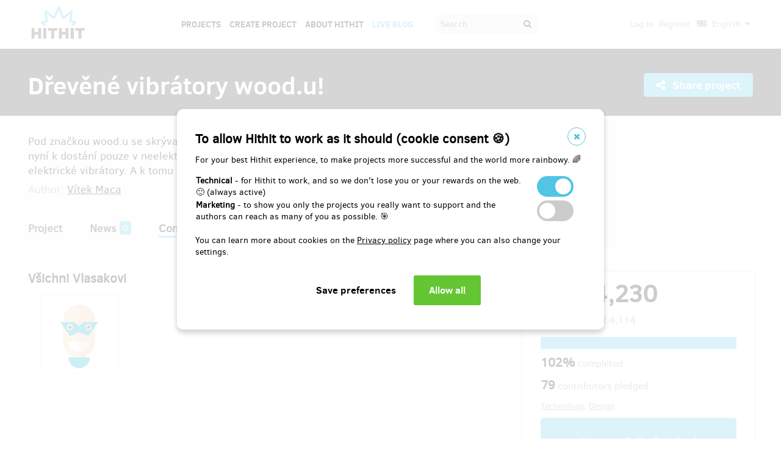

--- FILE ---
content_type: text/html;charset=UTF-8
request_url: https://www.hithit.com/en/project/4092/contributors/148267
body_size: 32743
content:



	<!DOCTYPE html>
<!--[if IE 9]><html class="ie9" lang="en"><![endif]-->
<!--[if (gt IE 9)|!(IE)]><!-->
<html lang="en">
<!--<![endif]-->


			<head>
		<title>Hithit - Dřevěn&eacute; vibr&aacute;tory wood.u!</title>
		<meta charset="utf-8">
		<meta name="viewport" content="initial-scale=1.0,minimum-scale=1.0,maximum-scale=1.0,user-scalable=no">
		<meta name="application-version" content="1.0.79" />
		<link rel="shortcut icon" type="image/x-icon" href="https://d2fc819w98cyv2.cloudfront.net/gui/images/favicon.ico">		
		
		<meta name="baseUrl" content="https://www.hithit.com" />
		<meta name="cssRoot" content="https://d2fc819w98cyv2.cloudfront.net/gui/css" />
		<meta name="jsRoot" content="https://d2fc819w98cyv2.cloudfront.net/gui/js" />
		<meta name="imgRoot" content="https://d2fc819w98cyv2.cloudfront.net/gui/images" />
		
		<meta name="dateFormat" content="dd.MM.yyyy" />
		<meta name="timeFormat" content="HH:mm" />
		<meta name="dateTimeFormat" content="dd.MM.yyyy HH:mm" />

			
	
	
		<link href="https://d2fc819w98cyv2.cloudfront.net/gui/css/minified.1.0.79.css" media="screen, projection" rel="stylesheet" type="text/css" />
	


<!--[if lte IE 9]>
	<link href="https://d2fc819w98cyv2.cloudfront.net/gui/css/msie9.css" media="screen, projection" rel="stylesheet" type="text/css" />
<![endif]-->


			<meta name="language" content="en" />
			<meta name="pageUrl" content="/en/project/4092/contributors/148267" />
			<meta name="decimalSeparator" content="," />
			<meta name="thousandsSeparator" content="" />
			
			
			<script type="text/javascript" src ="//widget.instabot.io/jsapi/rokoInstabot.js" crossorigin>
			    apiKey: "PZ9jtkU3pynQ0cFUBFTIQrK92xJUKxlru3wGLl6TxFU="
			</script>
			
			<meta property="fb:app_id" content="478773792167942" />
			<meta name="facebook-domain-verification" content="rtg1o0k4gomdwxdc1zqk4bn37xa73b" />
			<meta property="packeta:api_key" content="de7dda0184b97c16" />
			
			

	
	
		<meta property="og:title" content="Hithit - Dřevěné vibrátory wood.u!">
	

<meta property="og:url" content="https://www.hithit.com/en/project/4092/contributors/148267">
<meta property="og:site_name" content="Hithit">
<meta property="og:type" content="website">
<meta name="twitter:card" content="summary">

	<meta property="og:description" content="Pod značkou wood.u se skrývají ručně vyráběné dřevěné erotické pomůcky. Naše pomůcky jsou nyní k dostání pouze v neelektrické variantě. Nyní bychom chtěli jít dále a začít produkovat i elektrické vibrátory. A k tomu potřebujeme vás!">
	
		<meta property="og:image" content="https://d2fc819w98cyv2.cloudfront.net/projects/project_4092/project/project_image_1522350467120_600x400" >
		<meta name="twitter:image:src" content="https://d2fc819w98cyv2.cloudfront.net/projects/project_4092/project/project_image_1522350467120_600x400" >
	

<meta property="og:image" content="https://d2fc819w98cyv2.cloudfront.net/gui/images/new/logo-square.png">
			


<!-- Google Analytics enabled for environment 'live' with tracking code 'UA-36295576-5'. -->

<!-- Global site tag (gtag.js) - Google Analytics -->
<script	async src="https://www.googletagmanager.com/gtag/js?id=UA-36295576-5"></script>
<script>
	window.dataLayer = window.dataLayer || [];
	function gtag(){window.dataLayer.push(arguments);}
	gtag('js', new Date());
	gtag('consent', 'default', {'functionality_storage': 'granted',
								'security_storage': 'granted',
								'ad_storage': 'denied', 
								'ad_user_data': 'denied',
								'ad_personalization': 'denied',
								'analytics_storage': 'denied',
								'personalization_storage': 'denied',
								'wait_for_update': 500});
	gtag('config', 'UA-36295576-5');
</script>
			


<!-- Google Tag Manager -->
<script>
	(function(w, d, s, l, i) {
		w[l] = w[l] || [];
		w[l].push({
			'gtm.start' : new Date().getTime(),
			event : 'gtm.js'
		});
		var f = d.getElementsByTagName(s)[0], j = d.createElement(s), dl = l != 'dataLayer' ? '&l='
				+ l
				: '';
		j.async = true;
		j.src = 'https://www.googletagmanager.com/gtm.js?id=' + i + dl;
		f.parentNode.insertBefore(j, f);
		
	})(window, document, 'script', 'dataLayer', 'GTM-NVVVGRH');
</script>
<!-- End Google Tag Manager -->
			<div class="cookie-dialog">
	<div class="cookie-in">
		<div class="cookie-box">
			<a href="#" class="cookie-close" title="Close window"><span class="fa fa-close"></span></a>
			<h2>To allow Hithit to work as it should (cookie consent &#x1F36A;)</h2>
			<p>For your best Hithit experience, to make projects more successful and the world more rainbowy. &#x1F308;</p>
			
			<table>
				<tr>
					<td><b>Technical</b> - for Hithit to work, and so we don't lose you or your rewards on the web. &#x1F642; (always active)</th>
					<td>
						<label class="switch">
						  <input type="checkbox" name="technicalCookiesConsent" id="technicalCookiesConsent_input" disabled="disabled" checked="checked">
						  <span class="checkboxSlider round"></span>
						</label>
					</td>
				</tr>
				<tr>
					<td><b>Marketing</b> - to show you only the projects you really want to support and the authors can reach as many of you as possible. &#x1F3AF;</td>
					<td>
						<label class="switch">
						  <input type="checkbox" name="marketingCookiesConsent" id="marketingCookiesConsent_input">
						  <span class="checkboxSlider round"></span>
						</label>
					</td>
				</tr>
			</table>
			
			<br><div>
				You can learn more about cookies on the <a href="https://www.hithit.com/en/article/privacyPolicy#cookies"> Privacy policy</a> page where you can also change your settings.
			</div><br>
			
			<div id="cookie-dialog_buttonbar" class="awf-buttonBar " >
				<span id="application_coookieNotice_save" class="awf-button awf-submitButton">
					<input type="submit" name="" value="Save preferences" id="application_coookieNotice_save_button" class="pg-content-button gray" title="">
				</span>
				
				
				<span id="application_coookieNotice_acceptAll" class=" awf-button awf-submitButton" >
	<input type="submit" name="" value="Allow all" id="application_coookieNotice_acceptAll_button" class="pg-content-button green" title="" />
</span>
					</div>
			
		</div>
	</div>
</div>
<div class="cookie-overlay"></div>
			
			</head>

		
	<body id="page_en__project__4092__contributors__148267" class="section_default environment_live lang_en section_project jsDisabled" >

			<div class="staticWrapper ">
				
				<script src="https://d2fc819w98cyv2.cloudfront.net/gui/js/loader.js"></script>
				
				
					
					
						
					
				
				
				


<!-- Google Tag Manager (noscript) -->
<noscript>
	<iframe src="https://www.googletagmanager.com/ns.html?GTM-NVVVGRH"
		height="0" width="0" style="display: none; visibility: hidden"></iframe>
</noscript>
<!-- End Google Tag Manager (noscript) -->
			
				<div class="share">
	<div class="share-in">
		<div class="share-box">
			<a href="#" class="share-close" title="Close window"><span class="fa fa-close"></span></a>
			<h2>Share project "<span class="projectTeaserName"></span>"</h2>
			<ul>
				<li>					
					<a href="#" class="facebook_share">		
						<span class="fa fa-facebook-square"></span>						
						Share on Facebook		
					</a>
				</li>				
				<li>				
					<a href="#" class="twitter_share">
						<span class="fab fab-twitter-square"></span>
						Share on Twitter
					</a>
				</li>			
				<li>
					<a href="#" class="share-toggle">
						<span class="fa fa-code"></span>
						Embed
					</a>
				</li>
			</ul>
			<div class="share-box-embed"></div>
		</div>
	</div>
</div>
<div class="share-overlay"></div>
	
				<div class="pg">
					<div class="pg-menu">
						<div class="wrap">
							


<div class="pg-menu-logo">
	
	<a id="url" class=" awf-link awf-linkImage awf-active" href="https://www.hithit.com/en/home" title="Hithit" >
	<img src="https://d2fc819w98cyv2.cloudfront.net/gui/images/logo.png" alt="" />
</a>
</div>

<div class="pg-menu-language pg-hover-menu">
	<ul>
		<li>
			
			<a href="#">
				<img src="https://d2fc819w98cyv2.cloudfront.net/gui/images/icons/countryFlags/us.png" class="countryFlag currentCountryFlag" alt="US" width="16" height="11" /> 
				English 
				<span class="fa fa-caret-down hidden-sm"></span>
			</a>
			<ul>
				
					<li>
						<a href="/cs/language/select?lang=cs&url=/en/project/4092/contributors/148267">
							<img src="https://d2fc819w98cyv2.cloudfront.net/gui/images/icons/countryFlags/cz.png" class="countryFlag" alt="CZ" width="16" height="11" /> 
							Česky
						</a>
					</li>
				
					<li>
						<a href="/en/language/select?lang=en&url=/en/project/4092/contributors/148267">
							<img src="https://d2fc819w98cyv2.cloudfront.net/gui/images/icons/countryFlags/us.png" class="countryFlag" alt="US" width="16" height="11" /> 
							English
						</a>
					</li>
				
					<li>
						<a href="/sk/language/select?lang=sk&url=/en/project/4092/contributors/148267">
							<img src="https://d2fc819w98cyv2.cloudfront.net/gui/images/icons/countryFlags/sk.png" class="countryFlag" alt="SK" width="16" height="11" /> 
							Slovensky
						</a>
					</li>
				
			</ul>
		</li>
	</ul>
</div>

<div class="pg-menu-user pg-hover-menu">
	<ul>
		<li>
			<a href="#"><span class="fa fa-user"></span></a>
			<ul>
				
					
					
						<li><a id="common_action_login" class=" awf-link awf-active" href="https://www.hithit.com/en/login?spring-security-redirect=/en/project/4092/contributors/148267" title="" >Log in</a></li>
						<li><a id="common_action_register" class=" awf-link awf-active" href="https://www.hithit.com/en/register" title="" >Register</a></li>
					
				
			</ul>
		</li>
	</ul>
</div>

<div class="pg-menu-menu">
	<a href="#" class="pg-menu-menu-expand"><span class="fa fa-align-justify"></span></a>
	<ul>
		
			
			
				<li><a id="menu_main_projects" class=" awf-link awf-active" href="https://www.hithit.com/en/search" title="" >Projects</a></li>
				<li><a id="menu_main_createProject" class=" awf-link awf-active" href="https://www.hithit.com/en/projectproposal/create" title="" >Create Project</a></li>
			
		
		
		<li>
			<a id="menu_main_aboutHithit" class=" awf-link awf-active" href="https://www.hithit.com/en/article/whatIsHithit" title="" >About Hithit</a>
		</li>
		
		<li>
			<a href="https://live.hithit.com" target="_blank" class="invertedColor">Live Blog</a>
		</li>
		
		<li>
			<form method="get" action="https://www.hithit.com/en/search">
				<input type="text" name="keyword" placeholder="Search" />
				<button type="submit"><span class="fa fa-search"></span></button>
			</form>
		</li>
	</ul>
</div>
						</div>
					</div>
					
					





					
					
					<div class="flashWrap">
						<div class="wrap">
							
				
							
				
							
							
							
							
							<div id="messages" class="awf-messageBlock"></div>
						</div>		
					</div>
					



<div class="projectDetail">
	<div class="pg-head">
	<div class="wrap">
		<div class="pg-head-title clearfix">
			<h1>Dřevěné vibrátory wood.u!</h1>
			<div class="pg-head-links">
				
					<span class="pg-head-title-share social_link" data-project-name="Dřevěné vibrátory wood.u!"  data-project-url="https://www.hithit.com/en/project/4092/drevene-vibratory-wood-u"
					data-project-embeded-url="https://www.hithit.com/en/project/4092/cs/drevene-vibratory-wood-u/embedCodes">
						<a href="#"> 
							<span class="fa fa-share-alt" ></span>
							Share project
						</a>
					</span>
									
				
			</div>
		</div>
	</div>
</div>
	
	<div class="project-detail-layout-head">
		 <div class="wrap">
			<div class="header-project-detail-layout">		
				<div class="pg-project-partner">
	

							
		
		
			
				
			
				
			
		
	
</div>

<div class="pg-project-top">
	<p class="">
		Pod značkou wood.u se skrývají ručně vyráběné dřevěné erotické pomůcky. Naše pomůcky jsou nyní k dostání pouze v neelektrické variantě. Nyní bychom chtěli jít dále a začít produkovat i elektrické vibrátory. A k tomu potřebujeme vás!
	</p>
	<div class="">
		
			<div class="projectAuthor">
				<p>
					<small>
						Author:
						<a id="url_2" class=" awf-link awf-active" href="https://www.hithit.com/en/search/author/4092" title="" >V&iacute;tek Maca</a>
					</small>
				</p>
			</div>
		
	</div>			
</div>
				<div class="pg-project-menu">
	<ul>
		<li class="">
			<a id="projectDetail" class=" awf-link awf-active" href="https://www.hithit.com/en/project/4092/drevene-vibratory-wood-u" title="" >Project</a>
		</li>
		<li class ="">
			<a id="projectNews" class=" awf-link awf-active" href="https://www.hithit.com/en/project/4092/drevene-vibratory-wood-u/news" title="" >News</a>
			<strong>0</strong>
		</li>
		<li class ="active">
			<a id="projectBackers" class=" awf-link awf-active" href="https://www.hithit.com/en/project/4092/drevene-vibratory-wood-u/contributors" title="" >Contributors</a>
			<strong>79</strong>
		</li>
		<li class ="">
			<a id="projectFaq" class=" awf-link awf-active" href="https://www.hithit.com/en/project/4092/drevene-vibratory-wood-u/faq" title="" >Questions &amp; Answers (FAQ)</a>
			<strong>4</strong>
		</li>
	</ul>
</div>
			</div>
		</div>
	</div>
	
	<div class="pg-project project-detail-layout">
		<div class="wrap">
			<div class="fixedPanelStart"></div>
	        <div class="fixedPanelWrapper">
		        <div class="pg-project-main detailLayout">
					
<div class="publicProfile">
	<h2 class="userName">
		Všichni Vlasakovi
	</h2>

	
	
	

	
		
	

	


	<div class="row">
		<div class="column1of2 userImage">
			<img src="https://d2fc819w98cyv2.cloudfront.net/gui/images/icons/superheroes/icon-superhero-8.png" class="backerImage profileImage" />
		</div>
		<div class="column2of2">
			
			
			
		</div>
	</div>
</div>	

		       	</div>
		       	<div id="projectOverview">
		         	<div class="fixedPanelContent">
		         		<div class="pg-project-main-stats fixed contents">
							<div class="pg-project-main-stats-in detailLayout">	
								



	
		
	
 	




	


<div class="projectGoalsBox ">
	<div class="swiper-wrapper">
		
			
			<div class="projectGoal swiper-slide current-slide ">
				
				<div>
					<h2>
						
							
							
								<div><span class="currency " >EUR&nbsp;4,230</span></div>
								pledged of 
								<span class="currency " >EUR&nbsp;4,114</span>
							
						
					</h2>	
					<h3>
						
						
						
						
						
						
							
							
						
						
						
						
						<div class="bar finished">
							<span style="width: 100%"></span>
							<div class="progressPercentage">102%</div>
						</div>
					</h3>
					<h3>
					
						
							<strong>102% </strong>completed
						
						
					
					</h3>
				</div>
			</div>
		
	</div>
</div>




<h3>
	<strong>79</strong> contributors pledged
</h3>
<p class="">
	
		
		<a href="https://www.hithit.com/en/search/category/3">Technology</a>,
	
		
		<a href="https://www.hithit.com/en/search/category/6">Design</a>
	
</p>



	
	
		
			
				<span class="pg-project-main-stats-in-btn successful hidden" >
					
	
	
	
	
		<span class="label">Successfully finished</span>
	
	

				</span>
			
		 	
		
	




	
	
	


	

<p>
	<a href="https://www.hithit.com/en/article/whatIsHithit" target="_blank">All or nothing.</a>
			
		
			
			
				Project finished on May 20, 2018 at 00:10.
			
			
	
</p>


							</div>
						</div>
				    </div>
	       		</div>
	       		<div class="fixedPanelBreak"></div>
			</div>
		</div>
	</div>
	
	<div id="rewards" class="pg-rewards">
		
<div class="wrap">
	<h2>
		Choose reward for your contribution
	</h2>
	<ul>
		
			
			

			<li class="">	
				<div class="pg-rewards-i ">
					<h3 class="rewardTitle">
						
						<div class="rewardNumberOfBackers">
							<em>
								<span class="fa fa-users"></span> 
								
									
										<span>sold 5</span>
									
									
									
									
							</em>
						</div>
						<div>Díky, čau!</div>
					</h3>
					<div class="pg-rewards-i-content">
						Vašemu projektu fandím, ale nic od vás nechci :-) My vám za to pošleme poděkování a navíc video s roztomilým koťátkem.
					</div>
					
					<div class="pg-rewards-i-foot">
						<h4>
							Reward delivery: in a week after the Hithit project end
						</h4>
											
	
		
		<div class="pg-project-content-currency">		
			
				
				
					<div>
						<span class="currency " >EUR&nbsp;2.06</span>
					</div>
					<div class="finishedSiteCurrency">
						(<span class="currency " >CZK&nbsp;50</span>)
					</div>
				
			
		</div>						
	

					</div>
				</div>
			</li>
		
			
			

			<li class="">	
				<div class="pg-rewards-i ">
					<h3 class="rewardTitle">
						
						<div class="rewardNumberOfBackers">
							<em>
								<span class="fa fa-users"></span> 
								
									
										<span>sold 8</span>
									
									
									
									
							</em>
						</div>
						<div>Poste Carte</div>
					</h3>
					<div class="pg-rewards-i-content">
						Výrobek nechci, ale taková pohlednice mi bude dělat velkou parádu! Nemluvě o tom, že tam dáme osobní věnování!
<br> Ideální jako nenásilné vybídnutí váhajícímu příteli.
					</div>
					
					<div class="pg-rewards-i-foot">
						<h4>
							Reward delivery: on address, 
									
										
										
											in a month after the Hithit project end
						</h4>
											
	
		
		<div class="pg-project-content-currency">		
			
				
				
					<div>
						<span class="currency " >EUR&nbsp;4.11</span>
					</div>
					<div class="finishedSiteCurrency">
						(<span class="currency " >CZK&nbsp;100</span>)
					</div>
				
			
		</div>						
	

					</div>
				</div>
			</li>
		
			
			

			<li class="">	
				<div class="pg-rewards-i ">
					<h3 class="rewardTitle">
						
						<div class="rewardNumberOfBackers">
							<em>
								<span class="fa fa-users"></span> 
								
									
									
									
										remaining 12
										<small>
											from 30 
										</small>							
									
									
							</em>
						</div>
						<div>Klíč ke stromům</div>
					</h3>
					<div class="pg-rewards-i-content">
						Kniha o českých stromech a jak je od sebe poznat, k tomu samozřejmě přidáme osobní poděkování pro vás!
					</div>
					
					<div class="pg-rewards-i-foot">
						<h4>
							Reward delivery: on address, 
									
										
										
											in a month after the Hithit project end
						</h4>
											
	
		
		<div class="pg-project-content-currency">		
			
				
				
					<div>
						<span class="currency " >EUR&nbsp;16.46</span>
					</div>
					<div class="finishedSiteCurrency">
						(<span class="currency " >CZK&nbsp;400</span>)
					</div>
				
			
		</div>						
	

					</div>
				</div>
			</li>
		
			
			

			<li class="">	
				<div class="pg-rewards-i ">
					<h3 class="rewardTitle">
						
						<div class="rewardNumberOfBackers">
							<em>
								<span class="fa fa-users"></span> 
								
									
									
									
										remaining 23
										<small>
											from 30 
										</small>							
									
									
							</em>
						</div>
						<div>Dřevěná párty</div>
					</h3>
					<div class="pg-rewards-i-content">
						Párty k oslavě zakončení kampaně.
<br> Součástí je vstupenka na Prague Design Week!
					</div>
					
					<div class="pg-rewards-i-foot">
						<h4>
							Reward delivery: in a week after the Hithit project end
						</h4>
											
	
		
		<div class="pg-project-content-currency">		
			
				
				
					<div>
						<span class="currency " >EUR&nbsp;20.57</span>
					</div>
					<div class="finishedSiteCurrency">
						(<span class="currency " >CZK&nbsp;500</span>)
					</div>
				
			
		</div>						
	

					</div>
				</div>
			</li>
		
			
			

			<li class="">	
				<div class="pg-rewards-i ">
					<h3 class="rewardTitle">
						
						<div class="rewardNumberOfBackers">
							<em>
								<span class="fa fa-users"></span> 
								
									
									
									
										remaining 7
										<small>
											from 10 
										</small>							
									
									
							</em>
						</div>
						<div>Kafe s námi</div>
					</h3>
					<div class="pg-rewards-i-content">
						Posezení nad kávou/pivem, kde vám jeden z nás povypráví o naší značce. Můžeme se bavit o vašich projektech nebo si necháme poradit my.
<br> Ale vlastně se můžeme bavit úplně o čemkoli.
<br> K tomu navíc přidáme i pohlednici :-)
					</div>
					
					<div class="pg-rewards-i-foot">
						<h4>
							Reward delivery: in half a year after the Hithit project end
						</h4>
											
	
		
		<div class="pg-project-content-currency">		
			
				
				
					<div>
						<span class="currency " >EUR&nbsp;24.69</span>
					</div>
					<div class="finishedSiteCurrency">
						(<span class="currency " >CZK&nbsp;600</span>)
					</div>
				
			
		</div>						
	

					</div>
				</div>
			</li>
		
			
			

			<li class="">	
				<div class="pg-rewards-i ">
					<h3 class="rewardTitle">
						
						<div class="rewardNumberOfBackers">
							<em>
								<span class="fa fa-users"></span> 
								
									
										<span>sold 10</span>
									
									
									
									
							</em>
						</div>
						<div>Slevička</div>
					</h3>
					<div class="pg-rewards-i-content">
						Teď to nepotřebuji, ale na Vánoce se to bude hodit! Sleva 1000 Kč na pozdější nákup na eshopu.
					</div>
					
					<div class="pg-rewards-i-foot">
						<h4>
							Reward delivery: in half a year after the Hithit project end
						</h4>
											
	
		
		<div class="pg-project-content-currency">		
			
				
				
					<div>
						<span class="currency " >EUR&nbsp;32.92</span>
					</div>
					<div class="finishedSiteCurrency">
						(<span class="currency " >CZK&nbsp;800</span>)
					</div>
				
			
		</div>						
	

					</div>
				</div>
			</li>
		
			
			

			<li class="">	
				<div class="pg-rewards-i ">
					<h3 class="rewardTitle">
						
						<div class="rewardNumberOfBackers">
							<em>
								<span class="fa fa-users"></span> 
								
									
									
									
										remaining 17
										<small>
											from 30 
										</small>							
									
									
							</em>
						</div>
						<div>Thomas Alva Edison</div>
					</h3>
					<div class="pg-rewards-i-content">
						Standardní elektrický vibrátor dle vašeho výběru.
<br> Cena po ukončení kampaně bude 3300!
					</div>
					
					<div class="pg-rewards-i-foot">
						<h4>
							Reward delivery: on address, 
									
										
										
											in a month after the Hithit project end
						</h4>
											
	
		
		<div class="pg-project-content-currency">		
			
				
				
					<div>
						<span class="currency " >EUR&nbsp;115.20</span>
					</div>
					<div class="finishedSiteCurrency">
						(<span class="currency " >CZK&nbsp;2,800</span>)
					</div>
				
			
		</div>						
	

					</div>
				</div>
			</li>
		
			
			

			<li class="">	
				<div class="pg-rewards-i ">
					<h3 class="rewardTitle">
						
						<div class="rewardNumberOfBackers">
							<em>
								<span class="fa fa-users"></span> 
								
									
									
									
										remaining 3
										<small>
											from 3 
										</small>							
									
									
							</em>
						</div>
						<div>Vlastní design</div>
					</h3>
					<div class="pg-rewards-i-content">
						Uděláme vám kousek dřívka dle vašeho návrhu. Tvar, velikost i druh dřeva samozřejmě necháme na vás! 
					</div>
					
					<div class="pg-rewards-i-foot">
						<h4>
							Reward delivery: on address, 
									
										
										
											in half a year after the Hithit project end
						</h4>
											
	
		
		<div class="pg-project-content-currency">		
			
				
				
					<div>
						<span class="currency " >EUR&nbsp;164.58</span>
					</div>
					<div class="finishedSiteCurrency">
						(<span class="currency " >CZK&nbsp;4,000</span>)
					</div>
				
			
		</div>						
	

					</div>
				</div>
			</li>
		
			
			

			<li class="">	
				<div class="pg-rewards-i ">
					<h3 class="rewardTitle">
						
						<div class="rewardNumberOfBackers">
							<em>
								<span class="fa fa-users"></span> 
								
									
									
									
										remaining 1
										<small>
											from 3 
										</small>							
									
									
							</em>
						</div>
						<div>Udělej si vlastní!</div>
					</h3>
					<div class="pg-rewards-i-content">
						Udělej si vlastní kousek dřívka! Na několik hodin se stanete naším učněm a pod naším dohledem si budete moci vytvořit vlastní robertek. Tvar a velikost samozřejmě necháme na vás! 
					</div>
					
					<div class="pg-rewards-i-foot">
						<h4>
							Reward delivery: in half a year after the Hithit project end
						</h4>
											
	
		
		<div class="pg-project-content-currency">		
			
				
				
					<div>
						<span class="currency " >EUR&nbsp;205.72</span>
					</div>
					<div class="finishedSiteCurrency">
						(<span class="currency " >CZK&nbsp;5,000</span>)
					</div>
				
			
		</div>						
	

					</div>
				</div>
			</li>
		
			
			

			<li class="">	
				<div class="pg-rewards-i soldout">
					<h3 class="rewardTitle">
						
						<div class="rewardNumberOfBackers">
							<em>
								<span class="fa fa-users"></span> 
								
									
									
									 	Sold out!!
									
									
									
							</em>
						</div>
						<div>Ruční pohon</div>
					</h3>
					<div class="pg-rewards-i-content">
						Dřevěné jsou super, ale tou elektrikou pohrdám. Ruční prácička je přecijen osobnější.
<br> Proto dostanete neelektrický kousek, dle výběru za prémiovou cenu.
<br> Běžná prodejní cena je 1890!
					</div>
					
					<div class="pg-rewards-i-foot">
						<h4>
							Reward delivery: on address, 
									
										
										
											in a month after the Hithit project end
						</h4>
											
	
		
		<div class="pg-project-content-currency">		
			
				
				
					<div>
						<span class="currency " >EUR&nbsp;65.83</span>
					</div>
					<div class="finishedSiteCurrency">
						(<span class="currency " >CZK&nbsp;1,600</span>)
					</div>
				
			
		</div>						
	

					</div>
				</div>
			</li>
		
			
			

			<li class="">	
				<div class="pg-rewards-i soldout">
					<h3 class="rewardTitle">
						
						<div class="rewardNumberOfBackers">
							<em>
								<span class="fa fa-users"></span> 
								
									
									
									 	Sold out!!
									
									
									
							</em>
						</div>
						<div>Rychlé šípy</div>
					</h3>
					<div class="pg-rewards-i-content">
						Pět prvních elektrických modelů za akční cenu. Jen ti nejrychlejší z vás uspějí!
<br> Cena po ukončení kampaně bude 3300! To už stojí za to.
					</div>
					
					<div class="pg-rewards-i-foot">
						<h4>
							Reward delivery: on address, 
									
										
										
											in a month after the Hithit project end
						</h4>
											
	
		
		<div class="pg-project-content-currency">		
			
				
				
					<div>
						<span class="currency " >EUR&nbsp;102.86</span>
					</div>
					<div class="finishedSiteCurrency">
						(<span class="currency " >CZK&nbsp;2,500</span>)
					</div>
				
			
		</div>						
	

					</div>
				</div>
			</li>
		
			
			

			<li class="">	
				<div class="pg-rewards-i soldout">
					<h3 class="rewardTitle">
						
						<div class="rewardNumberOfBackers">
							<em>
								<span class="fa fa-users"></span> 
								
									
									
									 	Sold out!!
									
									
									
							</em>
						</div>
						<div>Bob a Bobek</div>
					</h3>
					<div class="pg-rewards-i-content">
						Vypečená sada jeden elektrický a jeden neelektrický.
<br>  
					</div>
					
					<div class="pg-rewards-i-foot">
						<h4>
							Reward delivery: on address, 
									
										
										
											in a month after the Hithit project end
						</h4>
											
	
		
		<div class="pg-project-content-currency">		
			
				
				
					<div>
						<span class="currency " >EUR&nbsp;164.58</span>
					</div>
					<div class="finishedSiteCurrency">
						(<span class="currency " >CZK&nbsp;4,000</span>)
					</div>
				
			
		</div>						
	

					</div>
				</div>
			</li>
		
	</ul>
</div>
	</div>
</div>

				</div>
				
				<div class="bottomMenuPush"></div>
			</div>	
		
			<div class="pg-foot staticFooter">
				<div class="wrap">
					


<div class="pg-foot-menu clearfix">
	<div class="pg-foot-menu-i">
		<h4>Social</h4>
		<ul>
			<li><a href="http://www.facebook.com/hithit.cz" target="_blank"><span class="fa fa-facebook-square"></span> Facebook</a></li>
			<li><a href="https://www.instagram.com/hithitcz" target="_blank"><span class="fab fab-instagram-square"></span> Instagram</a></li>
			
			
			<li><a href="https://www.linkedin.com/company/hit-hit " target="_blank"><span class="fab fab-linkedin-square"></span> LinkedIn</a></li>
		</ul>
	</div>

	<div class="pg-foot-menu-i">
		<h4>Hithit</h4>
		<ul>
			<li><a id="footer_links_projects" class=" awf-link awf-active" href="https://www.hithit.com/en/search" title="" >Projects</a></li>
			<li><a id="footer_links_startProject" class=" awf-link awf-active" href="https://www.hithit.com/en/projectproposal/create" title="" >Create project</a></li>
			<li><a id="footer_links_aboutHithit" class=" awf-link awf-active" href="https://www.hithit.com/en/article/whatIsHithit" title="" >About Hithit</a></li>
		</ul>
	</div>

	<div class="pg-foot-menu-i">
		<h4>Contacts</h4>
		<ul>
			<li><a href="mailto:info@hithit.cz">info@hithit.cz</a></li>
			<li>
				<a href="tel:+420 778 738 664">
					+420 778 738 664
				</a>
			</li>
			<li><a href="https://calendar.google.com/calendar/u/0/appointments/schedules/AcZssZ2xbKQ4PYODdQuic1cX7woGce1FcPrgjlRCDFCSEu0i3lc7-BmNRUlBdYMddqFDQ3hufiL40oac" target="_blank">Schedule Meeting</a></li>
		</ul>
	</div>

	<div class="pg-foot-menu-i">
		<h4>Terms</h4>
		<ul>
			<li><a id="footer_terms_termsOfUse" class=" awf-link awf-active" href="https://www.hithit.com/en/article/terms" title="" >Terms of use</a></li>
		</ul>
	</div>
</div>

<div class="pg-foot-copyright">
	<div class="pg-foot-copyright-copy">
		© Copyright 2012 – 2026 Hithit s.r.o., Karolinská 654/2, 186 00 Praha 8 - Karlín
	</div>	
</div>

				</div>
			</div>

			
			<div id="fb-root"></div>
			<script>
		      window.fbAsyncInit = function() {
		        FB.init({
		          appId		: '478773792167942',
		          xfbml		: true,
		          version	: 'v18.0',
		        });
		      };
		      (function(d, s, id){
		         var js, fjs = d.getElementsByTagName(s)[0];
		         if (d.getElementById(id)) {return;}
		         js = d.createElement(s); js.id = id;
		         js.src = "//connect.facebook.net/en_US/sdk.js";
		         fjs.parentNode.insertBefore(js, fjs);
		       }(document, 'script', 'facebook-jssdk'));
		    </script>
			<script>!function(d,s,id){var js,fjs=d.getElementsByTagName(s)[0],p=/^http:/.test(d.location)?'http':'https';if(!d.getElementById(id)){js=d.createElement(s);js.id=id;js.src=p+'://platform.twitter.com/widgets.js';fjs.parentNode.insertBefore(js,fjs);}}(document, 'script', 'twitter-wjs');</script>
		
		
		<script type="text/javascript" src="https://www.hithit.com/script/dynamicScripts.js"></script>
		<script type="text/javascript" src="https://d2fc819w98cyv2.cloudfront.net/gui/js/minified.1.0.79.js"></script>
	</body>
	
</html>

